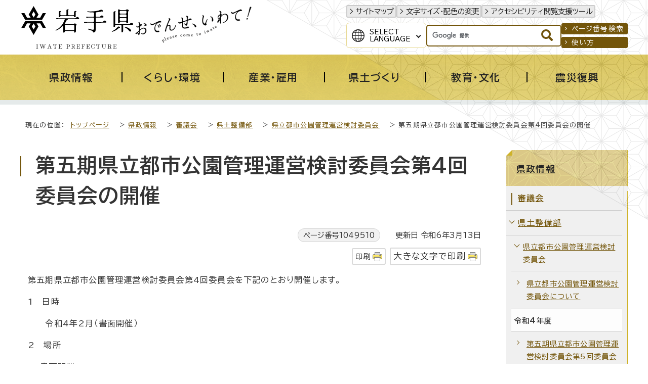

--- FILE ---
content_type: text/html
request_url: https://www.pref.iwate.jp/kensei/shingikai/kendo/toshikouen/1049510.html
body_size: 11093
content:
<!DOCTYPE html>
<html lang="ja">
<head prefix="og: http://ogp.me/ns# fb: http://ogp.me/ns/fb# article: http://ogp.me/ns/article#">
<!-- Google tag (gtag.js) -->
<script async src="https://www.googletagmanager.com/gtag/js?id=G-1QKGX40YQK"></script>
<script>
window.dataLayer = window.dataLayer || [];
function gtag(){dataLayer.push(arguments);}
gtag('js', new Date());

gtag('config', 'G-1QKGX40YQK');
gtag('config', 'UA-45989786-6');
</script>
<meta charset="UTF-8">
<meta name="keywords" content="岩手県,岩手,いわてけん,いわて,黄金の国,IWATE,iwate,岩手県公式ホームページ">
<meta name="google-site-verification" content="vTJTdQ2QE9NFQXPVIn5Gcuf9CjFR1ft0YBU2DmqAYgI">
<!--[if lt IE 9]>
<script src="../../../../_template_/_site_/_default_/_res/js/html5shiv-printshiv.min.js"></script>
<![endif]-->
<meta property="og:title" content="第五期県立都市公園管理運営検討委員会第4回委員会の開催｜岩手県">
<meta property="og:type" content="article">
<meta property="og:description" content="岩手県">
<meta property="og:url" content="https://www.pref.iwate.jp/kensei/shingikai/kendo/toshikouen/1049510.html">
<meta property="og:image" content="https://www.pref.iwate.jp/_template_/_site_/_default_/_res/images/sns/ogimage.png">
<meta property="og:site_name" content="岩手県">
<meta property="og:locale" content="ja_JP">
<script src="../../../../_template_/_site_/_default_/_res/js/jquery-3.5.1.min.js"></script>
<script>
//<!--
var FI = {};
FI.jQuery = jQuery.noConflict(true);
FI.smpcss = "../../../../_template_/_site_/_default_/_res/design/default_smp.css?a";
FI.smpcss2 = "../../../../_template_/_site_/_default_/_res/dummy.css";
FI.ads_banner_analytics = true;
FI.open_data_analytics = true;
FI.pageid_search_analytics = true;
FI.file_data_analytics = true;
//-->
</script>
<script src="../../../../_template_/_site_/_default_/_res/js/smp.js?a"></script>
<script src="../../../../_template_/_site_/_default_/_res/js/common.js" defer></script>
<script src="../../../../_template_/_site_/_default_/_res/js/pagetop_fade.js" defer></script>
<script src="../../../../_template_/_site_/_default_/_res/js/articleall.js" async></script>
<script src="../../../../_template_/_site_/_default_/_res/js/dropdown_menu.js" defer></script>
<script src="../../../../_template_/_site_/_default_/_res/js/over.js" async></script>
<script src="../../../../_template_/_site_/_default_/_res/js/fm_util.js" async></script>
<link id="cmncss" href="../../../../_template_/_site_/_default_/_res/design/default.css?a" rel="stylesheet" type="text/css" class="pconly">
<link id="printcss" href="../../../../_template_/_site_/_default_/_res/print_dummy.css" rel="stylesheet" type="text/css" class="pconly">
<link id="bgcss" href="../../../../_template_/_site_/_default_/_res/dummy.css" rel="stylesheet" type="text/css" class="pconly">
<script>
//<!--
var bgcss1 = "../../../../_template_/_site_/_default_/_res/a.css";
var bgcss2 = "../../../../_template_/_site_/_default_/_res/b.css";
var bgcss3 = "../../../../_template_/_site_/_default_/_res/c.css";
var bgcss4 = "../../../../_template_/_site_/_default_/_res/dummy.css";
// -->
</script>
<link rel="preconnect" href="https://fonts.googleapis.com">
<link rel="preconnect" href="https://fonts.gstatic.com" crossorigin>
<link href="https://fonts.googleapis.com/css2?family=BIZ+UDPGothic:wght@400;700&family=Hina+Mincho&family=Lora:ital@0;1&display=swap" rel="stylesheet">
<title>岩手県 - 第五期県立都市公園管理運営検討委員会第4回委員会の開催</title>
<link rel="apple-touch-icon-precomposed" href="../../../../_template_/_site_/_default_/_res/images/apple-touch-icon-precomposed.png">
<link rel="shortcut icon" href="../../../../_template_/_site_/_default_/_res/favicon.ico" type="image/vnd.microsoft.icon">
<link rel="icon" href="../../../../_template_/_site_/_default_/_res/favicon.ico" type="image/vnd.microsoft.icon">
<script id="pt_loader" src="../../../../_template_/_site_/_default_/_res/js/ewbc.min.js"></script>
</head>
<body>
<noscript>
<p class="scriptmessage">当ホームページではjavascriptを使用しています。 javascriptの使用を有効にしなければ、一部の機能が正確に動作しない恐れがあります。お手数ですがjavascriptの使用を有効にしてください。</p>
</noscript>
<div id="wrapbg">
<div id="wrap">
<header id="headerbg" role="banner">
<div id="blockskip" class="pconly"><a href="#HONBUN">エンターキーを押すと、ナビゲーション部分をスキップし本文へ移動します。</a></div>
<div id="header">
<div id="tlogo">
<p><a href="https://www.pref.iwate.jp/"><img src="../../../../_template_/_site_/_default_/_res/design/images/header/tlogo.svg" alt="岩手県" width="225" height="85"></a></p>
<p class="pconly"><img src="../../../../_template_/_site_/_default_/_res/design/images/header/tlogo_catchcopy.png" alt="おでんせ、いわて！　Please come to Iwate" width="235" height="77"></p>
</div>
<div id="util">
<div id="util1">
<ul>
<li><a href="../../../../sitemap.html">サイトマップ</a></li>
<li class="pconly"><a href="../../../../about/site/usability.html">文字サイズ・配色の変更</a></li>
<li><a href="javascript:void(0);" id="pt_enable">アクセシビリティ閲覧支援ツール</a></li>
</ul>
</div>
<div id="util2">
<div id="translation" class="scatelang">
<button class="tismenulang" aria-expanded="false" aria-controls="translationlist" lang="en">Select<br>Language</button>
<ul aria-hidden="true" id="translationlist" translate="no">
<li lang="en"><a href="https://translate.google.com/translate?hl=en&sl=ja&tl=en&u=https://www.pref.iwate.jp/kensei/shingikai/kendo/toshikouen/1049510.html">English</a></li>
<li lang="zh-CN"><a href="https://translate.google.com/translate?hl=zh-CN&sl=ja&tl=zh-CN&u=https://www.pref.iwate.jp/kensei/shingikai/kendo/toshikouen/1049510.html">中文（简体字）</a></li>
<li lang="zh-TW"><a href="https://translate.google.com/translate?hl=zh-TW&sl=ja&tl=zh-TW&u=https://www.pref.iwate.jp/kensei/shingikai/kendo/toshikouen/1049510.html">中文（繁體字）</a></li>
<li lang="ko"><a href="https://translate.google.com/translate?hl=ko&sl=ja&tl=ko&u=https://www.pref.iwate.jp/kensei/shingikai/kendo/toshikouen/1049510.html">한국어</a></li>
</ul>
<!-- ▲▲▲ END translation ▲▲▲ --></div>
<div id="sitesearch">
<form role="search" id="cse-search-box" action="https://www.pref.iwate.jp/search/site.html">
<input type="hidden" name="cx" value="011451660060316888554:7ulai5w2tlc">
<input type="hidden" name="ie" value="UTF-8">
<input type="text" name="q" id="key" value="" title="サイト内検索"><input alt="検索" class="submit" src="../../../../_template_/_site_/_default_/_res/design/images/header/search.svg" type="image">
</form>
<script type="text/javascript" src="https://www.google.co.jp/coop/cse/brand?form=cse-search-box&lang=ja"></script>
<!-- ▲▲▲ END sitesearch ▲▲▲ --></div>
<div id="util3">
<ul>
<li><a href="../../../../about/site/idsearch.html">ページ番号検索</a></li>
<li><a href="../../../../about/site/search.html">使い方</a></li>
</ul>
<!-- ▲▲▲ END util3 ▲▲▲ --></div>
<!-- ▲▲▲ END util2 ▲▲▲ --></div>
</div>
</div>
</header>
<hr class="hide">
<nav id="gnavibg" role="navigation" aria-label="メインメニュー">
<div id="gnavi">
<ul id="topscate">
<li class="scate scate1">
<button class="tismenu pconly" aria-expanded="false" aria-controls="list1"><span>県政情報</span></button>
<div id="list1" class="navi" aria-hidden="true">
<div class="gnavilower">
<p class="gnavidetail"><a href="../../../../kensei/index.html">県政情報<span class="pconly">トップ</span></a></p>
<button class="gnaviclose pconly">閉じる</button>
<!-- ▲▲▲ END gnavilower ▲▲▲ --></div>
<ul class="clearfix pconly">
<li><a href="/kensei/profile/index.html">岩手県プロフィール</a></li>
<li><a href="/kensei/kouchoukouhou/index.html">広聴広報</a></li>
<li><a href="/kensei/nyuusatsu/index.html">入札・コンペ・公募情報</a></li>
<li><a href="/kensei/saiyou/index.html">採用・資格</a></li>
<li><a href="/kensei/jinji/index.html">人事</a></li>
<li><a href="/kensei/yosan/index.html">予算</a></li>
<li><a href="/kensei/houkikenpou/index.html">県法規集・県報・宗教法人・行政手続・不服審査</a></li>
<li><a href="/kensei/jouhoukoukai/index.html">情報公開・個人情報保護</a></li>
<li><a href="/kensei/1059746/index.html">公文書管理</a></li>
<li><a href="/kensei/zei/index.html">県税（けんぜいねっと）</a></li>
<li><a href="/kensei/kanzai/index.html">管財・庁舎管理</a></li>
<li><a href="/kensei/seisaku/index.html">政策</a></li>
<li><a href="/kensei/ilc/index.html">ILC推進</a></li>
<li><a href="/kensei/seisaku/suishin/1018014/index.html">いわて県民計画（2019～2028）</a></li>
<li><a href="/kensei/gyoseikeiei/index.html">行政経営</a></li>
<li><a href="/kensei/shingikai/index.html">審議会</a></li>
<li><a href="/kensei/toukei/index.html">統計情報</a></li>
<li><a href="/kensei/tetsuzuki/index.html">各種手続</a></li>
</ul>
<!-- ▲▲▲ END navi ▲▲▲ --></div>
<!-- ▲▲▲ END scate ▲▲▲ --></li>
<li class="scate scate2">
<button class="tismenu pconly" aria-expanded="false" aria-controls="list2"><span>くらし・環境</span></button>
<div id="list2" class="navi" aria-hidden="true">
<div class="gnavilower">
<p class="gnavidetail"><a href="../../../../kurashikankyou/index.html">くらし・環境<span class="pconly">トップ</span></a></p>
<button class="gnaviclose pconly">閉じる</button>
<!-- ▲▲▲ END gnavilower ▲▲▲ --></div>
<ul class="clearfix pconly">
<li><a href="/kurashikankyou/hokenfukushi/index.html">保健・福祉全般</a></li>
<li><a href="/kurashikankyou/iryou/index.html">医療</a></li>
<li><a href="/kurashikankyou/kosodate/index.html">子育て</a></li>
<li><a href="/kurashikankyou/fukushi/index.html">福祉</a></li>
<li><a href="/kurashikankyou/anzenanshin/index.html">安全・安心</a></li>
<li><a href="/kurashikankyou/kenchiku/index.html">住まい・建築・土地</a></li>
<li><a href="/kurashikankyou/npo/index.html">NPO・ボランティア・協働</a></li>
<li><a href="/kurashikankyou/chiiki/index.html">地域振興</a></li>
<li><a href="/kurashikankyou/1021252/index.html">移住定住</a></li>
<li><a href="/kurashikankyou/seishounendanjo/index.html">青少年育成・男女共同</a></li>
<li><a href="/kurashikankyou/shouhiseikatsu/index.html">消費生活</a></li>
<li><a href="/kurashikankyou/shizen/index.html">自然</a></li>
<li><a href="/kurashikankyou/gx/index.html">地球温暖化対策・脱炭素</a></li>
<li><a href="/kurashikankyou/kankyou/index.html">環境</a></li>
</ul>
<!-- ▲▲▲ END navi ▲▲▲ --></div>
<!-- ▲▲▲ END scate ▲▲▲ --></li>
<li class="scate scate3">
<button class="tismenu pconly" aria-expanded="false" aria-controls="list3"><span>産業・雇用</span></button>
<div id="list3" class="navi" aria-hidden="true">
<div class="gnavilower">
<p class="gnavidetail"><a href="../../../../sangyoukoyou/index.html">産業・雇用<span class="pconly">トップ</span></a></p>
<button class="gnaviclose pconly">閉じる</button>
<!-- ▲▲▲ END gnavilower ▲▲▲ --></div>
<ul class="clearfix pconly">
<li><a href="/sangyoukoyou/nourinsuisan/index.html">農林水産業一般</a></li>
<li><a href="/sangyoukoyou/nougyou/index.html">農業</a></li>
<li><a href="/sangyoukoyou/ringyou/index.html">林業</a></li>
<li><a href="/sangyoukoyou/suisan/index.html">水産業</a></li>
<li><a href="/sangyoukoyou/nouson/index.html">農業農村整備</a></li>
<li><a href="/sangyoukoyou/monozukuri/index.html">ものづくり産業</a></li>
<li><a href="/sangyoukoyou/sangyoushinkou/index.html">産業振興</a></li>
<li><a href="/sangyoukoyou/kankou/index.html">観光産業</a></li>
<li><a href="/sangyoukoyou/koyouroudou/index.html">雇用・労働</a></li>
</ul>
<!-- ▲▲▲ END navi ▲▲▲ --></div>
<!-- ▲▲▲ END scate ▲▲▲ --></li>
<li class="scate scate4">
<button class="tismenu pconly" aria-expanded="false" aria-controls="list4"><span>県土づくり</span></button>
<div id="list4" class="navi" aria-hidden="true">
<div class="gnavilower">
<p class="gnavidetail"><a href="../../../../kendozukuri/index.html">県土づくり<span class="pconly">トップ</span></a></p>
<button class="gnaviclose pconly">閉じる</button>
<!-- ▲▲▲ END gnavilower ▲▲▲ --></div>
<ul class="clearfix pconly">
<li><a href="/kendozukuri/kendoseibi/index.html">県土整備総合</a></li>
<li><a href="/kendozukuri/douro/index.html">道路</a></li>
<li><a href="/kendozukuri/koutsuu/index.html">交通</a></li>
<li><a href="/kendozukuri/kouwankuukou/index.html">港湾・空港</a></li>
<li><a href="/kendozukuri/kasensabou/index.html">河川・砂防・土砂災害</a></li>
<li><a href="/kendozukuri/toshigesui/index.html">都市計画・下水道</a></li>
<li><a href="/kendozukuri/kensetsu/index.html">建設業</a></li>
</ul>
<!-- ▲▲▲ END navi ▲▲▲ --></div>
<!-- ▲▲▲ END scate ▲▲▲ --></li>
<li class="scate scate5">
<button class="tismenu pconly" aria-expanded="false" aria-controls="list5"><span>教育・文化</span></button>
<div id="list5" class="navi" aria-hidden="true">
<div class="gnavilower">
<p class="gnavidetail"><a href="../../../../kyouikubunka/index.html">教育・文化<span class="pconly">トップ</span></a></p>
<button class="gnaviclose pconly">閉じる</button>
<!-- ▲▲▲ END gnavilower ▲▲▲ --></div>
<ul class="clearfix pconly">
<li><a href="/kyouikubunka/kyouiku/index.html">教育</a></li>
<li><a href="/kyouikubunka/shougaigakushuu/index.html">生涯学習</a></li>
<li><a href="/kyouikubunka/bunka/index.html">文化・芸術</a></li>
<li><a href="/kyouikubunka/kokusai/index.html">国際・多文化共生</a></li>
<li><a href="/kyouikubunka/sports/index.html">スポーツ・健康</a></li>
<li><a href="/kyouikubunka/1059148/index.html">岩手の3つの世界遺産</a></li>
</ul>
<!-- ▲▲▲ END navi ▲▲▲ --></div>
<!-- ▲▲▲ END scate ▲▲▲ --></li>
<li class="scate scate6">
<button class="tismenu pconly" aria-expanded="false" aria-controls="list6"><span>震災復興</span></button>
<div id="list6" class="navi" aria-hidden="true">
<div class="gnavilower">
<p class="gnavidetail"><a href="../../../../shinsaifukkou/index.html">震災復興<span class="pconly">トップ</span></a></p>
<button class="gnaviclose pconly">閉じる</button>
<!-- ▲▲▲ END gnavilower ▲▲▲ --></div>
<ul class="clearfix pconly">
<li><a href="/shinsaifukkou/fukkounougoki/index.html">復興の動き</a></li>
<li><a href="/shinsaifukkou/anzen/index.html">安全の確保</a></li>
<li><a href="/shinsaifukkou/saiken/index.html">暮らしの再建</a></li>
<li><a href="/shinsaifukkou/nariwai/index.html">なりわいの再生</a></li>
<li><a href="/shinsaifukkou/densho/index.html">未来のための伝承・発信</a></li>
<li><a href="/shinsaifukkou/fukkoukeikaku/index.html">復興計画等</a></li>
<li><a href="/shinsaifukkou/fukkoiinkai/index.html">復興委員会</a></li>
<li><a href="/shinsaifukkou/fukkoutokku/index.html">復興特区</a></li>
<li><a href="/shinsaifukkou/shien/index.html">支援する</a></li>
<li><a href="/shinsaifukkou/shichouson/index.html">市町村情報</a></li>
</ul>
<!-- ▲▲▲ END navi ▲▲▲ --></div>
<!-- ▲▲▲ END scate ▲▲▲ --></li>
<!-- ▲▲▲ END topscate ul▲▲▲ --></ul>
<!-- ▲▲▲ END gnavi ▲▲▲ --></div>
<!-- ▲▲▲ END gnavibg ▲▲▲ --></nav>
<hr class="hide">
<nav id="tpath" role="navigation" aria-label="現在の位置">
<p>現在の位置：&nbsp;
<a href="../../../../index.html">トップページ</a> &gt;
<a href="../../../../kensei/index.html">県政情報</a> &gt;
<a href="../../../../kensei/shingikai/index.html">審議会</a> &gt;
<a href="../../../../kensei/shingikai/kendo/index.html">県土整備部</a> &gt;
<a href="../../../../kensei/shingikai/kendo/toshikouen/index.html">県立都市公園管理運営検討委員会</a> &gt;
第五期県立都市公園管理運営検討委員会第4回委員会の開催
</p>
</nav>
<hr class="hide">
<div id="pagebodybg">
<div id="pagebody" class="clearfix lnaviright">
<p class="skip"><a id="HONBUN">ここから本文です。</a></p>
<main id="page" role="main">
<article id="content">
<div id="voice">
<h1>第五期県立都市公園管理運営検討委員会第4回委員会の開催</h1>
<div class="box">
<p class="update">
<span class="idnumber">ページ番号1049510</span>　
更新日
令和6年3月13日
</p>
<p class="printbtn pconly"><span class="print pconly"><a href="javascript:void(0);" onclick="print(); return false;">印刷</a></span><span class="printl"><a href="javascript:void(0);" onclick="printData(); return false;">大きな文字で印刷</a></span></p>
<!-- ▲▲▲ END box ▲▲▲ --></div>
<p>第五期県立都市公園管理運営検討委員会第4回委員会を下記のとおり開催します。</p>
<p>1　日時</p>
<p>　　令和4年2月（書面開催）</p>
<p>2　場所</p>
<p>　　書面開催</p>
<p>3　議題</p>
<p>　　・令和3年度県立都市公園の管理運営状況について</p>
<p>　　・その他</p>
<div class="articleall">
<h2 class="kanren plus">添付ファイル</h2>
<ul class="objectlink"><li class="pdf">
<a href="../../../../_res/projects/default_project/_page_/001/049/510/kaisaiannai2022henkou.pdf" class="ga-tmp" data-type="ga-tmp">会議開催案内 （PDF 111.3KB）</a>
</li>
</ul>
</div>
<div class="plugin pconly">
<p>PDFファイルをご覧いただくには、「Adobe（R） Reader（R）」が必要です。お持ちでない方は<a href="http://get.adobe.com/jp/reader/" target="_blank">アドビシステムズ社のサイト（新しいウィンドウ）</a>からダウンロード（無料）してください。</p>
</div>
<div id="reference">
<h2><span>このページに関する</span>お問い合わせ</h2>
<p><span class="department"><span class="division">県土整備部　都市計画課</span>　管理担当</span><br>〒020-8570　岩手県盛岡市内丸10-1<br>電話番号：019-629-5887　ファクス番号：019-629-9137<br><a class="mail" href="https://www.pref.iwate.jp/cgi-bin/contacts/C06040701">お問い合わせは専用フォームをご利用ください。</a></p>
</div>
</div>
</article>
</main>
<hr class="hide">
<nav id="lnavi" class="pconly" role="navigation" aria-labelledby="localnav">
<div id="menubg">
<div id="menu">
<h2 id="localnav"><a href="../../../../kensei/index.html">県政情報</a></h2>
<h3><a href="../../../../kensei/shingikai/index.html">審議会</a></h3>
<h4><a href="../../../../kensei/shingikai/kendo/index.html">県土整備部</a></h4>
<h5><a href="../../../../kensei/shingikai/kendo/toshikouen/index.html">県立都市公園管理運営検討委員会</a></h5>
<ul class="lmenu">
<li><a href="https://www.pref.iwate.jp/area/shingikai/kendo/toshikouen/006658.html">県立都市公園管理運営検討委員会について</a></li>
</ul>
<h6 class="separator">令和4年度</h6>
<ul class="lmenu">
<li><a href="../../../../kensei/shingikai/kendo/toshikouen/1061373.html">第五期県立都市公園管理運営検討委員会第5回委員会の開催</a></li>
<li><a href="../../../../kensei/shingikai/kendo/toshikouen/1062583.html">第五期県立都市公園管理運営検討委員会第5回委員会の会議結果のお知らせ</a></li>
</ul>
<h6 class="separator">令和3年度</h6>
<ul class="lmenu">
<li class="choice">第五期県立都市公園管理運営検討委員会第4回委員会の開催</li>
<li><a href="../../../../kensei/shingikai/kendo/toshikouen/1050262.html">第五期県立都市公園管理運営検討委員会第4回委員会の会議結果のお知らせ</a></li>
</ul>
<h6 class="separator">令和2年度</h6>
<ul class="lmenu">
<li><a href="../../../../kensei/shingikai/kendo/toshikouen/1037033.html">第五期県立都市公園管理運営検討委員会第3回委員会の会議結果のお知らせ</a></li>
<li><a href="../../../../kensei/shingikai/kendo/toshikouen/1036456.html">第五期県立都市公園管理運営検討委員会第3回委員会の開催</a></li>
</ul>
<h6 class="separator">令和元年度</h6>
<ul class="lmenu">
<li><a href="../../../../kensei/shingikai/kendo/toshikouen/1027005.html">第五期県立都市公園管理運営検討委員会第2回委員会の会議結果のお知らせ</a></li>
<li><a href="../../../../kensei/shingikai/kendo/toshikouen/1026421.html">第五期県立都市公園管理運営検討委員会第2回委員会の開催</a></li>
</ul>
<h6 class="separator">平成30年度</h6>
<ul class="lmenu">
<li><a href="../../../../kensei/shingikai/kendo/toshikouen/1017438.html">第五期県立都市公園管理運営検討委員会第1回委員会の会議結果のお知らせ</a></li>
</ul>
<h6 class="separator">平成29年度</h6>
<ul class="lmenu">
<li><a href="https://www.pref.iwate.jp/area/shingikai/kendo/toshikouen/index.html">平成29年度以前の県立都市公園管理運営検討委員会</a></li>
</ul>
</div>
</div>
</nav>
</div>
</div>
<hr class="hide">
<nav id="jssmpbtmnavi" class="smponly">
<ul>
<li id="jssmpbtmnavi01"></li>
<li id="jssmpbtmnavi02"><a href="https://iwate-bousai.my.salesforce-sites.com/"><span>いわて防災情報</span></a></li>
<li id="jssmpbtmnavi03"><a href="../../../../event_calendar.html"><span>イベント</span></a></li>
<li id="jssmpbtmnavi04">
<div id="smpmenup1" class="bmenu pscatenone">
<button class="hnmenu hnplus" aria-controls="gnavismp1" aria-expanded="false">
<span>さがす</span>
</button>
<div id="gnavismp1" aria-hidden="true" class="openmenu">
<!-- サイト内検索はID重複のため、移動で対応 -->
<div class="keyword">
<dl>
<dt>注目のキーワード</dt>
<dd><a href="/kurashikankyou/shizen/yasei/1049881/1056087.html">クマ</a></dd>
<dd><a href="/kensei/seisaku/furusato.html">ふるさと納税</a></dd>
<dd><a href="/kurashikankyou/1021252/1019670.html">移住</a></dd>
</dl>
</div>
<ul id="stopkcate" class="clearfix">
<li class="kcate kcate1">
<button class="tismenu" aria-expanded="false" aria-controls="skenlist1"><img src="/_res/projects/default_project/_page_/001/000/001/2024kensei/kensei_01.png" alt="" width="70" height="70">岩手県の基本情報</button>
<div id="skenlist1" class="navi" aria-hidden="true">
<div class="kenlower clearfix">
<p class="kendetail"><a href="#">岩手県の基本情報<span class="pconly">に関する一覧ページ</span></a></p>
<button class="kenclose pconly">閉じる</button>
</div>
<ul class="clearfix">
<li><a href="/kensei/profile/index.html">岩手県プロフィール</a></li>
<li><a href="/soshiki/index.html">組織から探す</a></li>
<li><a href="/soshiki/tel/index.html">直通電話番号一覧</a></li>
<li><a href="/kensei/profile/1000663.html">岩手県庁へのアクセス</a></li>
<li><a href="/kensei/kanzai/kenchou/index.html">県庁舎のご案内</a></li>
<li><a href="/shisetsu/index.html">施設案内</a></li>
<li><a href="/kids/index.html">いわてけんキッズページ</a></li>
<li><a href="/kensei/toukei/index.html">統計情報</a></li>
<li><a href="/kensei/houkikenpou/index.html">県法規集・県報・宗教法人・行政手続・不服審査</a></li>
</ul>
</div>
</li>
<li class="kcate kcate2">
<button class="tismenu" aria-expanded="false" aria-controls="skenlist2"><img src="/_res/projects/default_project/_page_/001/000/001/2024kensei/kensei_02.png" alt="" width="70" height="70">県の組織</button>
<div id="skenlist2" class="navi" aria-hidden="true">
<div class="kenlower clearfix">
<p class="kendetail"><a href="#">県の組織<span class="pconly">に関する一覧ページ</span></a></p>
<button class="kenclose pconly">閉じる</button>
</div>
<ul class="clearfix">
<li><a href="/soshiki/index.html">組織から探す</a></li>
<li><a href="/kensei/kanzai/shinkoukyoku/index.html">各振興局のご案内</a></li>
<li><a href="/morioka/index.html">盛岡広域振興局</a></li>
<li><a href="/kennan/index.html">県南広域振興局</a></li>
<li><a href="/engan/index.html">沿岸広域振興局</a></li>
<li><a href="/kenpoku/index.html">県北広域振興局</a></li>
<li><a href="/kengai/index.html">県外事務所</a></li>
<li><a href="/iryoukyoku/index.html">医療局</a></li>
<li><a href="/kigyoukyoku/index.html">企業局</a></li>
<li><a href="/kyouikubunka/kyouiku/index.html">教育</a></li>
<li><a href="/kenkei/index.html">公安委員会・県警本部</a></li>
<li><a href="/iinkai/index.html">各種委員会</a></li>
</ul>
</div>
</li>
<li class="kcate kcate3">
<button class="tismenu" aria-expanded="false" aria-controls="skenlist3"><img src="/_res/projects/default_project/_page_/001/000/001/2024kensei/kensei_03.png" alt="" width="70" height="70">広報・メディア</button>
<div id="skenlist3" class="navi" aria-hidden="true">
<div class="kenlower clearfix">
<p class="kendetail"><a href="#">広報・メディア<span class="pconly">に関する一覧ページ</span></a></p>
<button class="kenclose pconly">閉じる</button>
</div>
<ul class="clearfix">
<li><a href="/kensei/kouchoukouhou/index.html">広聴広報</a></li>
<li><a href="https://twitter.com/pref_iwate">広聴広報課ツイッター<img src="/_template_/_site_/_default_/_res/images/parts/newwin3.gif" alt="外部リンク" width="12" height="11" class="external"></a>
</li>
<li><a href="https://www.youtube.com/user/prefiwate">岩手県公式動画チャンネル（YouTube）<img src="/_template_/_site_/_default_/_res/images/parts/newwin3.gif" alt="外部リンク" width="12" height="11" class="external"></a>
</li>
</ul>
</div>
</li>
<li class="kcate kcate4">
<button class="tismenu" aria-expanded="false" aria-controls="skenlist4"><img src="/_res/projects/default_project/_page_/001/000/001/2024kensei/kensei_04.png" alt="" width="70" height="70">各種手続き</button>
<div id="skenlist4" class="navi" aria-hidden="true">
<div class="kenlower clearfix">
<p class="kendetail"><a href="#">各種手続き<span class="pconly">に関する一覧ページ</span></a></p>
<button class="kenclose pconly">閉じる</button>
</div>
<ul class="clearfix">
<li><a href="/kensei/tetsuzuki/passport/index.html">パスポート・旅券</a></li>
<li><a href="/public_comment/index.html">パブリック・コメント</a></li>
<li><a href="https://s-kantan.jp/pref-iwate-d/downloadForm/downloadFormList_initDisplay.action">様式ダウンロード<img src="/_template_/_site_/_default_/_res/images/parts/newwin3.gif" alt="外部リンク" width="12" height="11" class="external"></a>
</li>
</ul>
</div>
</li>
<li class="kcate kcate5">
<button class="tismenu" aria-expanded="false" aria-controls="skenlist5"><img src="/_res/projects/default_project/_page_/001/000/001/2024kensei/kensei_05.png" alt="" width="70" height="70">オンラインサービス</button>
<div id="skenlist5" class="navi" aria-hidden="true">
<div class="kenlower clearfix">
<p class="kendetail"><a href="#">オンラインサービス<span class="pconly">に関する一覧ページ</span></a></p>
<button class="kenclose pconly">閉じる</button>
</div>
<ul class="clearfix">
<li><a href="http://www.douro.com/">岩手県道路情報提供サービス<img src="/_template_/_site_/_default_/_res/images/parts/newwin3.gif" alt="外部リンク" width="12" height="11" class="external"></a>
</li>
<li><a href="/kensei/seisaku/jouhouka/1053777/1055840/1012017.html">電子申請・届出サービス</a></li>
<li><a href="/kensei/tetsuzuki/noufu/index.html">ペイジーを利用した電子納付</a></li>
<li><a href="https://www.sonicweb-asp.jp/iwate">いわてデジタルマップ<img src="/_template_/_site_/_default_/_res/images/parts/newwin3.gif" alt="外部リンク" width="12" height="11" class="external"></a>
</li>
<li><a href="http://igis.pref.iwate.jp/udmap/">いわてユニバーサルデザイン電子マップ<img src="/_template_/_site_/_default_/_res/images/parts/newwin3.gif" alt="外部リンク" width="12" height="11" class="external"></a>
</li>
<li><a href="/opendata/1000081/index.html">岩手県オープンデータサイト</a></li>
</ul>
</div>
</li>
<li class="kcate kcate6">
<button class="tismenu" aria-expanded="false" aria-controls="skenlist6"><img src="/_res/projects/default_project/_page_/001/000/001/2024kensei/kensei_06.png" alt="" width="69" height="70">ご意見・ご提言</button>
<div id="skenlist6" class="navi" aria-hidden="true">
<div class="kenlower clearfix">
<p class="kendetail"><a href="#">ご意見・ご提言<span class="pconly">に関する一覧ページ</span></a></p>
<button class="kenclose pconly">閉じる</button>
</div>
<ul class="clearfix">
<li><a href="/kensei/kouchoukouhou/teigen/1000810.html">県への御意見・御提言の受付</a></li>
</ul>
</div>
</li>
<li class="kcate kcate7">
<button class="tismenu" aria-expanded="false" aria-controls="skenlist7"><img src="/_res/projects/default_project/_page_/001/000/001/2024kensei/kensei_07.png" alt="" width="67" height="70">相談窓口</button>
<div id="skenlist7" class="navi" aria-hidden="true">
<div class="kenlower clearfix">
<p class="kendetail"><a href="#">相談窓口<span class="pconly">に関する一覧ページ</span></a></p>
<button class="kenclose pconly">閉じる</button>
</div>
<ul class="clearfix">
<li><a href="/soudan/index.html">相談窓口</a></li>
<li><a href="/shinsaifukkou/saiken/soudan/index.html">生活相談</a></li>
<li><a href="/fukushisoudan/index.html">岩手県福祉総合相談センター</a></li>
<li><a href="/soudan/1002080.html">教育相談窓口一覧</a></li>
<li><a href="/kurashikankyou/kosodate/kikan/miyako/index.html">岩手県宮古児童相談所</a></li>
<li><a href="/kurashikankyou/kosodate/kikan/ichinoseki/index.html">岩手県一関児童相談所</a></li>
<li><a href="/kurashikankyou/shouhiseikatsu/index.html">消費生活</a></li>
<li><a href="/soudan/1002085.html">消費生活相談窓口・問い合わせ先</a></li>
<li><a href="/iinkai/roudou/index.html">労働相談（岩手県労働委員会）</a></li>
</ul>
</div>
</li>
<li class="kcate kcate8">
<button class="tismenu" aria-expanded="false" aria-controls="skenlist8"><img src="/_res/projects/default_project/_page_/001/000/001/2024kensei/kensei_08.png" alt="" width="70" height="70">入札・コンペ・公募情報</button>
<div id="skenlist8" class="navi" aria-hidden="true">
<div class="kenlower clearfix">
<p class="kendetail"><a href="#">入札・コンペ・公募情報<span class="pconly">に関する一覧ページ</span></a></p>
<button class="kenclose pconly">閉じる</button>
</div>
<ul class="clearfix">
<li><a href="/kensei/nyuusatsu/index.html">入札・コンペ・公募情報</a></li>
<li><a href="/kensei/nyuusatsu/kouji/index.html">県営建設工事入札</a></li>
<li><a href="/kensei/nyuusatsu/gyoumu/index.html">建設関連業務入札</a></li>
<li><a href="/kensei/nyuusatsu/buppin/index.html">物品入札</a></li>
<li><a href="/kensei/nyuusatsu/it/index.html">IT関連入札</a></li>
<li><a href="/kensei/nyuusatsu/compe/index.html">コンペ</a></li>
<li><a href="/kensei/nyuusatsu/sonota/index.html">その他入札情報</a></li>
<li><a href="/kensei/nyuusatsu/1010807/index.html">その他公募情報</a></li>
</ul>
</div>
</li>
<li class="kcate kcate9">
<button class="tismenu" aria-expanded="false" aria-controls="skenlist9"><img src="/_res/projects/default_project/_page_/001/000/001/2024kensei/kensei_09.png" alt="" width="70" height="70">補助・融資</button>
<div id="skenlist9" class="navi" aria-hidden="true">
<div class="kenlower clearfix">
<p class="kendetail"><a href="#">補助・融資<span class="pconly">に関する一覧ページ</span></a></p>
<button class="kenclose pconly">閉じる</button>
</div>
<ul class="clearfix">
<li><a href="/kensei/tetsuzuki/hojo/index.html">補助・融資</a></li>
<li><a href="/kensei/tetsuzuki/hojo/1012245/index.html">ふるさと振興部</a></li>
<li><a href="/kensei/tetsuzuki/hojo/1012253/index.html">文化スポーツ部</a></li>
<li><a href="/kensei/tetsuzuki/hojo/kankyo/index.html">環境生活部</a></li>
<li><a href="/kensei/tetsuzuki/hojo/hokenfukushi/index.html">保健福祉部</a></li>
<li><a href="/kensei/tetsuzuki/hojo/shoko/index.html">商工労働観光部</a></li>
<li><a href="/kensei/tetsuzuki/hojo/nourin/index.html">農林水産部</a></li>
<li><a href="/kensei/tetsuzuki/hojo/kendoseibi/index.html">県土整備部</a></li>
<li><a href="/kensei/tetsuzuki/hojo/1012306/index.html">復興防災部</a></li>
<li><a href="/kensei/tetsuzuki/hojo/1012308/index.html">企業局</a></li>
<li><a href="/kensei/tetsuzuki/hojo/kyouiku/index.html">教育委員会事務局</a></li>
</ul>
</div>
</li>
</ul>
<button class="hnclose">閉じる</button>
</div>
</div>
</li>
</ul>
<!-- ▲▲▲ END jssmpbtmnavi ▲▲▲ --></nav>
<footer role="contentinfo">
<div id="footerbg">
<aside id="guidebg" role="complementary">
<div id="guide">
<p class="pagetop"><a href="#wrap"><img src="../../../../_template_/_site_/_default_/_res/design/images/page/mark_pagetop.png" alt="TOP" width="64" height="64"></a></p>
<ul>
<li><a href="javascript:history.back();" class="pageback">前のページへ戻る</a></li>
<li><a href="../../../../index.html" class="pagehome">トップページへ戻る</a></li>
</ul>
<div class="viewmode">
<dl>
<dt>表示</dt><dd>
<ul>
<li><a href="javascript:void(0)" id="viewmode_pc">PC</a></li>
<li><a href="javascript:void(0)" id="viewmode_smp">スマートフォン</a></li>
</ul></dd>
</dl>
<!-- ▲▲▲ END viewmode ▲▲▲ --></div>
<!-- ▲▲▲ END guide ▲▲▲ --></div>
<!-- ▲▲▲ END guidebg ▲▲▲ --></aside>
<hr class="hide">
<div id="footer">
<div id="add">
<h2>岩手県庁</h2>
<address>〒020-8570　岩手県盛岡市内丸10番1号<br>
電話番号：019-651-3111（総合案内）</address>
<p><a href="../../../../kensei/profile/1000663.html">県庁へのアクセス</a></p>
<!-- ▲▲▲ END add ▲▲▲ --></div>
<div id="footernavi">
<ul>
<li><a href="../../../../sitemap.html">サイトマップ</a></li>
<li><a href="../../../../kensei/profile/links/1000665.html">県内各市町村</a></li>
<li><a href="../../../../about/privacy.html">個人情報の取り扱い</a></li>
<li><a href="../../../../about/accessibility/accessibility.html">ウェブアクセシビリティ</a></li>
<li><a href="../../../../about/site/howtouse.html">サイトの利用ガイド</a></li>
<li><a href="../../../../about/link.html">リンクについて</a></li>
</ul>
<!-- ▲▲▲ END footernavi ▲▲▲ --></div>
<!-- ▲▲▲ END footer ▲▲▲ --></div>
<hr class="hide">
<div id="copy">
<ul>
<li><a href="https://www.library.pref.iwate.jp/" target="_blank"><img src="../../../../_template_/_site_/_default_/_res/design/images/footer/lib.png" alt="岩手県立図書館" width="230" height="50"></a></li>
<li><a href="https://www.ima.or.jp/" target="_blank"><img src="../../../../_template_/_site_/_default_/_res/design/images/footer/art.png" alt="岩手県立美術館" width="230" height="50"></a></li>
<li><a href="https://www2.pref.iwate.jp/~hp0910/index.html" target="_blank"><img src="../../../../_template_/_site_/_default_/_res/design/images/footer/museum.png" alt="岩手県立博物館" width="230" height="50"></a></li>
</ul>
<p lang="en">&copy; 2024 Iwate Prefectural Government.　<br>
<span lang="ja">掲載されている情報は、著作権法上認められた場合を除き、<br class="pconly">無断で複製・転用することはできません。</span></p>
<!-- ▲▲▲ END copy ▲▲▲ --></div>
<!-- ▲▲▲ END footerbg ▲▲▲ --></div>
<!-- ▲▲▲ END footer ▲▲▲ --></footer>
</div>
</div>
<!-- xmldata for linkcheck start
<linkdata>
<pageid>1049510</pageid>
<pagetitle>第五期県立都市公園管理運営検討委員会第4回委員会の開催</pagetitle>
<pageurl>https://www.pref.iwate.jp/kensei/shingikai/kendo/toshikouen/1049510.html</pageurl>
<device>p</device>
<groupid>G0604</groupid>
<groupname>G0604　県土整備部都市計画課</groupname>
<linktitle></linktitle>
<linkurl></linkurl>
</linkdata>
xmldata for linkcheck end  -->
</body>
</html>


--- FILE ---
content_type: application/javascript
request_url: https://www.pref.iwate.jp/_template_/_site_/_default_/_res/js/fm_util.js
body_size: 1697
content:
/*------------------------------------------------------------------------------
    フォントサイズ変更＆背景色変更スクリプト CMS連動バージョン
	[注]CMSテンプレート内に背景色を設定するCSSのURLを設定する必要があります
--------------------------------------------------------------------------------*/

/* ------ 設定 [共通]------ */
var uniq_name = "fcmn_";	//クッキー名称の冠[変更可]
var keepdays = 0;			//クッキーの保存期間[変更可]

/* ------ 設定 [フォントサイズ変更]------ */
var step = 10;			//このパーセント刻みで文字の大小を変えます[変更可]
var defSize = 100;		//初期値（パーセント）[変更可]
var cookie_fs = uniq_name + "fontsize";

/* ------ 設定 [背景色変更]------ */
var cookie_bgurl = uniq_name + "bgurl";
var cookie_bgid = uniq_name + "bgid";

/*------------------------------------------------------------------------------*/
var crtSize = defSize;

(function(){
	var $ = FI.jQuery;

	$(function() {
		//フォント設定が残っていたら反映する
		var tmp_fs= getCookie(cookie_fs);
		if (tmp_fs) {
			crtSize = parseInt(tmp_fs);
			fsChange(crtSize);
		}

		//背景設定が残っていたら反映する
		var tmp_bgid= getCookie(cookie_bgid);
		var tmp_bgurl= getCookie(cookie_bgurl);
		if (tmp_bgid && tmp_bgurl) {
			bgChange(tmp_bgid,tmp_bgurl);
		}
	});
})();

function getCookie(key){
	var sCookie = document.cookie;
	var aData = sCookie.split(";");
	var oExp = new RegExp(" ", "g");
	key = key.replace(oExp, ""); 
	var i = 0;
	while (aData[i]) {
		var aWord = aData[i].split("=");
		aWord[0] = aWord[0].replace(oExp, ""); 
		if (key == aWord[0]) return unescape(aWord[1]);
		if (++i >= aData.length) break;
	}
	return "";
}

function setCookie(key,value){
	var str = key + "=" + escape(value) + ";";
	str += "path=/;";
	if (keepdays != 0) {
		var dt = new Date();
		dt.setDate(dt.getDate() + parseInt(keepdays));
		str += "expires=" + dt.toGMTString() + ";";
	}
	document.cookie = str;
}

function deleteCookie(key){
	var str = key + "=;";
	str += "path=/;";
	var dt = new Date();
	dt.setDate(dt.getDate() -1);
	str += "expires=" + dt.toGMTString() + ";";
	document.cookie = str;
}

function fsChange(arg){
	//未対応ブラウザ対応
	if(!document.body){
		s_message("n_use");
	}else{
		//現在のフォントサイズ値を変更
		if(arg == "d"){
			crtSize = defSize;
			deleteCookie(cookie_fs);
		}
		else if(arg == "s"){
			if (parseInt(crtSize) > parseInt(step) ){
				crtSize -= parseInt(step);
				setCookie(cookie_fs,crtSize);
			}
		}
		else if(arg == "l"){
			crtSize += parseInt(step);
			setCookie(cookie_fs,crtSize);
		}
		//フォントサイズを変更
		document.body.style.fontSize = crtSize + "%";
	}
}

function bgChange(node_id,url_id){
	var target = document.getElementById(node_id);
	//未対応ブラウザ対応
	if(!target || !target.cloneNode){
		s_message("n_use");
	}else{
		target.href = eval(url_id);				//CMSでは相対パスでURLを設定するので、毎回パスを受け取りなおします
		setCookie(cookie_bgurl,url_id);
		setCookie(cookie_bgid,node_id);
	}
}

function s_message(arg){
	if(arg == "n_use"){
		alert("お使いのブラウザではこの機能を使用できません");
	}
}


--- FILE ---
content_type: application/javascript
request_url: https://www.pref.iwate.jp/_template_/_site_/_default_/_res/js/smp.js?a
body_size: 5897
content:
//------------------------------------------------------------------------------
//	スマホ表示機能
//	Copyright (C) 2011 FUTUREINN CO., LTD. All Rights Reserved.
//------------------------------------------------------------------------------
//-------------------------------------------------
// ▼各種設定 変更可能エリア ここから
//-------------------------------------------------
FI.KEEP_DAYS = 30;								//クッキーの保存日数
//-------------------------------------------------
// ▲各種設定 変更可能エリア ここまで
//-------------------------------------------------
FI.sm = false;									//スマホ表示フラグ
FI.COOKIE_OPT ={ expires: FI.KEEP_DAYS, path: '/' };

	//▼ユーザーエージェントでスマホかどうかの判定
	var agent = navigator.userAgent;
	if(agent.search(/iPhone/) != -1  || agent.search(/iPod/) != -1 || agent.search(/Android/) != -1){
		FI.sm = true;
	}

	(function(){
		var $ = FI.jQuery;
		
		/**
		 * jQuery Cookie plugin
		 *
		 * Copyright (c) 2010 Klaus Hartl (stilbuero.de)
		 * Dual licensed under the MIT and GPL licenses:
		 * http://www.opensource.org/licenses/mit-license.php
		 * http://www.gnu.org/licenses/gpl.html
		 * -------------------------------------------------
		 * 2011 jQuery.noConflict(true)するため、同じ名前空間に取込
		 *
		 */
		$.cookie = function (key, value, options) {
		    // key and at least value given, set cookie...
		    if (arguments.length > 1 && String(value) !== "[object Object]") {
		        options = $.extend({}, options);
		        if (value === null || value === undefined) {
		            options.expires = -1;
		        }
		        if (typeof options.expires === 'number') {
		            var days = options.expires, t = options.expires = new Date();
		            t.setDate(t.getDate() + days);
		        }
		        value = String(value);
		        return (document.cookie = [
		            encodeURIComponent(key), '=',
		            options.raw ? value : encodeURIComponent(value),
		            options.expires ? '; expires=' + options.expires.toUTCString() : '', // use expires attribute, max-age is not supported by IE
		            options.path ? '; path=' + options.path : '',
		            options.domain ? '; domain=' + options.domain : '',
		            options.secure ? '; secure' : ''
		        ].join(''));
		    }
		    // key and possibly options given, get cookie...
		    options = value || {};
		    var result, decode = options.raw ? function (s) { return s; } : decodeURIComponent;
		    return (result = new RegExp('(?:^|; )' + encodeURIComponent(key) + '=([^;]*)').exec(document.cookie)) ? decode(result[1]) : null;
		};
		//ここからオリジナル-----------------------------------------------------------------------------------

		// クッキーの内容を取得
		if($.cookie("view_mode") == "smp"){
			FI.sm = true;
		}else if($.cookie("view_mode") == "pc"){
			FI.sm = false;
		}

		$(function (){
			//「pconly」クラスのオブジェクトを削除
			if(FI.sm){
				//-------------------------------------------------

				//初期処理
				$('.pconly').each(function(){
						$(this).remove();
				});
				$('#viewmode_smp').attr('aria-current', 'page');
				$('#wrap').addClass('smpmode');

				//-------------------------------------------------
				// グローバルナビの画像をテキストに変換
				//$('#gnavi').find('img').each(function(){
				//	var param1 = $(this).attr("alt");
				//	$(this).replaceWith(param1);
				//});
				
				//-------------------------------------------------
				// 表示位置変更
				//緊急情報があります
				if($("#headkinkyumsg").length){
					$headkinkyumsg = $('#headkinkyumsg');
					$($headkinkyumsg).appendTo("#headerbg");
				}
				
				//-------------------------------------------------
				// グローバルナビ ドロップダウンメニュー
				$(function(){
					if($('#jssmpbtmnavi').length){
						
						//--- ▼関数 ----------------------------
						//開閉時にクラスを追加・削除する
						bodyopen = function(){
							
							var h = window.innerHeight;
								
							if($("body").hasClass("open")){
								$("body").removeClass("open");
								$("body").removeAttr("style");
							}else{
								$("body").addClass("open");
								$("body").height(h);
							}
						}
						
						//折りたたみを開いたときに高さを固定する
						gnavismpheight = function(){
							var h = window.innerHeight;
							var jbnh = $("#jssmpbtmnavi").outerHeight();
							$(".openmenu").css("height",h - jbnh);
							$(".openmenu").css("bottom",jbnh);
						}
						//--- ▲関数 ----------------------------
						
						//ボトムナビの高さを［ウインドウサイズ］―［メニューボタン下部］までの距離にする
						// ロードとリサイズ時の処理
						$(window).on('orientationchange resize',function() {
							gnavismpheight();
						});
						//フッタにボトムナビの高さ分を挿入
						if($('#jssmpbtmnavi').length){
							var jbnh = $("#jssmpbtmnavi").outerHeight();
							$("footer").css("padding-bottom",jbnh);
						}
						//折りたたみ用の外枠、ボタン追加
						$('#topgnavibg , #gnavibg').wrap('<div id="smpmenu" class="bmenu">').wrap('<div id="gnavismp" aria-hidden="true" class="openmenu">');
						$('<button class="hnmenu hnplus" aria-controls="gnavismp" aria-expanded="false"><span>メニュー</span></button>').insertBefore('#gnavismp');
						$('<button class="hnclose pconly">閉じる</button>').appendTo('#gnavismp');

						//行政トップ：サイト内検索を検索に複製
						if($('#topsearch').length){
							var $formwrap = $('#topsearch .formwrap').clone();
							$('#smpmenup1 .keyword').before($formwrap);
						}
						//行政詳細：サイト内検索を検索に複製
						if($('#headerbg #sitesearch').length){
							$formwrap2 = $('#headerbg #sitesearch');
							$formwrap3 = $('#util3');
							$('#smpmenup1 .keyword').before($formwrap2).before($formwrap3);
						}
						if($('#headerbg #util1').length){
							$formwrap4 = $('#headerbg #util1');
							$('#gnavibg').before($formwrap4);
						}

						//表示
						$('#smpmenu.bmenu , #smpmenup1.bmenu, #smpmenup2.bmenu').each(function(){
							var $bmenu = $(this).children('*').not('.bmenu .hnmenu');
							$bmenu.hide();
							$(this).toggleClass("pscatenone");
		
							//リンク名称を「閉じる」にする
							//メニュー名を記憶
							$smpmenutext = $("#smpmenu .hnmenu span").text();
							$smpmenup1text = $("#smpmenup1 .hnmenu span").text();
							$smpmenup2text = $("#smpmenup2 .hnmenu span").text();
							closeText = function(){
								if($("#smpmenu button.hnmenu.choice").length){
									$("#smpmenu .hnmenu span").text("閉じる");
								}else{
									$("#smpmenu .hnmenu span").text($smpmenutext);
								}
								if($("#smpmenup1 button.hnmenu.choice").length){
									$("#smpmenup1 .hnmenu span").text("閉じる");
								}else{
									$("#smpmenup1 .hnmenu span").text($smpmenup1text);
								}
								if($("#smpmenup2 button.hnmenu.choice").length){
									$("#smpmenup2 .hnmenu span").text("閉じる");
								}else{
									$("#smpmenup2 .hnmenu span").text($smpmenup2text);
								}
							}

							//ボトムナビをクリックしたら
							$('.hnmenu',this).on('click', function() {
								$bmenu.slideToggle();
								$(this).toggleClass("choice");
								$(this).attr('aria-expanded', 'true');
								$(this).next().attr('aria-hidden', 'false');
								$(this).parents('.bmenu').toggleClass("pscatenone");

								bodyopen();
								closeText();
								
								//WAI-ARIA
								if(!$(this).hasClass("choice")){
									$(this).attr('aria-expanded', 'false');
									$(this).next().attr('aria-hidden', 'true');
								}

								//他を閉じる
								menuSwitch = function($id){
									if($('#' + $id + ' .hnmenu').hasClass('choice')){
										$('#' + $id).children('*').not('.bmenu .hnmenu').slideUp();
										$('#' + $id + ' .hnmenu').removeClass("choice");
										$('#' + $id + ' .hnmenu').attr('aria-expanded', 'false');
										$('#' + $id + ' .openmenu').attr('aria-hidden', 'true');

										bodyopen();
										closeText();
									}
								}
								//smpmenuをクリックしたときに他を閉じる
								$('#smpmenu .hnmenu').on('click', function() {
									menuSwitch("smpmenup1");
									menuSwitch("smpmenup2");
								});
								//smpmenup1をクリックしたときに他を閉じる
								$('#smpmenup1 .hnmenu').on('click', function() {
									menuSwitch("smpmenu");
									menuSwitch("smpmenup2");
								});
								//smpmenup2をクリックしたときに他を閉じる
								$('#smpmenup2 .hnmenu').on('click', function() {
									menuSwitch("smpmenu");
									menuSwitch("smpmenup1");
								});
							});

						});
						
						//閉じるボタンを押したら閉じる
						$('.psclose, .hnclose').on('click', null, function() {
							bodyopen();
							$(this).parent().slideUp();
							
							$(".bmenu .hnmenu").removeClass("choice");
							$(".bmenu .hnmenu").attr('aria-expanded', 'false');
							$(this).next().attr('aria-hidden', 'true');
							closeText();
						});
						
						//-------------------------------------------------
						//表示位置変更　行政 ページ下部ナビ
						if($("#jssmpbtmnavi").length){
							//メニュー
							if($('#util').length){
								$smpmenu = $('#smpmenu');
								$('#smpmenu').appendTo("#jssmpbtmnavi01");
							}
							//smpmenup1
							if($("#smpmenup1").length){
								$smpmenup1 = $('#smpmenup1');
								$($smpmenup1).appendTo("#jssmpbtmnavi04");
							}
							
							//smpmenup2
							//if($("#smpmenup2").length){
							//	$smpmenup2bg = $('#smpmenup2bg');
							//	$($smpmenup2bg).appendTo("#jssmpbtmnavi04");
							//}
						}
						
						gnavismpheight();
					}
				});

				//-------------------------------------------------
				// ◆大規模災害：グローバルナビ ドロップダウンメニュー
				$(function(){
					if($(".saigai").length){

						//折りたたみ用の外枠、ボタン追加
						$('#util').wrap('<div id="smpmenu">').wrap('<div id="gnavismp" aria-hidden="true" class="clearfix">');
						$('<button class="hnplus" aria-controls="gnavismp" aria-expanded="false">メニュー</button>').insertBefore('#gnavismp');
						$('<button class="hnclose">閉じる</button>').appendTo('#gnavismp');
						//折りたたみ処理
						$('#gnavismp').each(function() {
							var hnFlg = false;
							var $this = $(this);
							var $ul = $('#gnavismp');
							var $button = $('#smpmenu button:not(.tismenulang)');

							if($(this).children('*').hasClass("hnplus") ){
								$ul.hide();
								hnFlg = false;
							}
							//表示
							$button.on('click',function() {
								$button.toggleClass("hnplus").toggleClass("hnminus");
								hnFlg = !hnFlg;
								if(hnFlg){
									$("#smpmenu").css('width','100%');
									$button.attr('aria-expanded', 'true');
									$("#gnavismp").attr('aria-hidden', 'false');
								}
								$ul.slideToggle('normal', function() {
									if(!hnFlg){
										$("#smpmenu").css('width','auto');
										$button.attr('aria-expanded', 'false');
										$("#gnavismp").attr('aria-hidden', 'true');
									}
								});
								return false;
							});
							//閉じるボタン押下
							$('.hnclose a').on('click',function() {
								$button.toggleClass("hnplus").toggleClass("hnminus");
								hnFlg = !hnFlg;
								$ul.slideToggle('normal', function() {
										$("#smpmenu").css('width','auto');
										$button.attr('aria-expanded', 'false');
										$("#gnavismp").attr('aria-hidden', 'true');
								});
								return false;
							});
						});
					}
				});

				//-------------------------------------------------
				// カルーセルB　スマホの場合、高さ調整
				if($("#scroll_b").length && FI.sm == true){

					var mimgFlg = false;
					var orgWidth = 0;	//オリジナルの幅
					var orgHeight = $("#scroll_b .photoleft").height();	//オリジナルの高さ
					var windowWidth = 0;	//スマホウィンドウの幅
					var imgHeight = 0;	//新しく設定する高さ
					var txtHeight = 0;
					var btnHeight = 22;	//ボタンエリアの高さ

					if($(".governor").length){
						orgWidth = 330;		//汎用トップ
					}else{
						orgWidth = 570;		//トップ
					}

					mimgheight = function(){
						if(!mimgFlg){

							var windowWidth = $(window).width();

							//画像の高さを設定
							if(windowWidth < orgWidth){
								imgHeight = orgHeight * windowWidth / orgWidth;
							}else{
								imgHeight = orgHeight;
							}
							$('#scroll_b .photoleft').css("height",imgHeight);

							$("#scroll_b .imgtxt").each(function(){
								if(txtHeight < $('#scroll_b .imgtxt').outerHeight(true)){
									txtHeight = $('#scroll_b .imgtxt').outerHeight(true);
								}
							});

							//テキストの位置を設定
							$("#scroll_b .imgtxt").css("position","absolute");
							$('#scroll_b .imgtxt').css("top",imgHeight);
							$('#scroll_b .imgtxt').css("left","0");

							//ボタンの位置を設定
							if ($("#scroll_b .main").length == 1){
								$("#scroll_b .btn , #scroll_b .paging").hide();
								btnHeight = 0;
							}else{
								$("#scroll_b .btn , #scroll_b .paging").css("position","absolute");
								$("#scroll_b .btn , #scroll_b .paging").css("top",imgHeight+txtHeight);
								$("#scroll_b .paging").css("left",$("#scroll_b .btn").outerWidth(true));
								$('#scroll_b .main').css("height",imgHeight+txtHeight);
								$('#scroll_b .imgtxt').css("height",txtHeight);
							}
							
							if($("#scroll_b .paging").length){
								btnHeight = $("#scroll_b .paging").outerHeight(true);
							}else{
								btnHeight = 0;
							}
							$('#scroll_b .window').css("height",imgHeight+btnHeight+txtHeight);

							mimgFlg = true;
						}
					};
					
					mimgheight();
					
					$(window).on('orientationchange resize',function(){
						mimgFlg = false;
						mimgheight();
					});
				}


				//-------------------------------------------------
				// イベントカレンダー
				if($("#eventcalendar").length){
					
					//イベント検索ボタンを移動
					if($("#eventlink").length){
						// スマホの場合は、#eventcalendarの下に#eventlinkを表示
						$eventlink = $('#eventlink');
						$("h1").after($eventlink);
					}
					if($('#eventcard').length){
						$('body').addClass('smpev');
					}

				}
				//-------------------------------------------------
			}else{
				//PCのとき
				$('#viewmode_pc').attr('aria-current', 'page');
				$('.smponly').each(function(){
						$(this).remove();
				});
			}

			//「PC」クリックイベント
			$('#viewmode_pc').on('click', function() {
				$.cookie("view_mode","pc",FI.COOKIE_OPT);
				location.reload();
			});
			//「スマホ」クリックイベント
			$('#viewmode_smp').on('click', function() {
				$.cookie("view_mode","smp",FI.COOKIE_OPT);
				location.reload();
			});
		});
	})();
	if(FI.sm){
		document.write('<meta name="viewport" content="width=device-width,maximum-scale=3.0,viewport-fit=cover">');
		document.write('<link href="' + FI.smpcss + '" rel="stylesheet" type="text/css">');
		document.write('<link href="' + FI.smpcss2 + '" rel="stylesheet" type="text/css">');
	}
